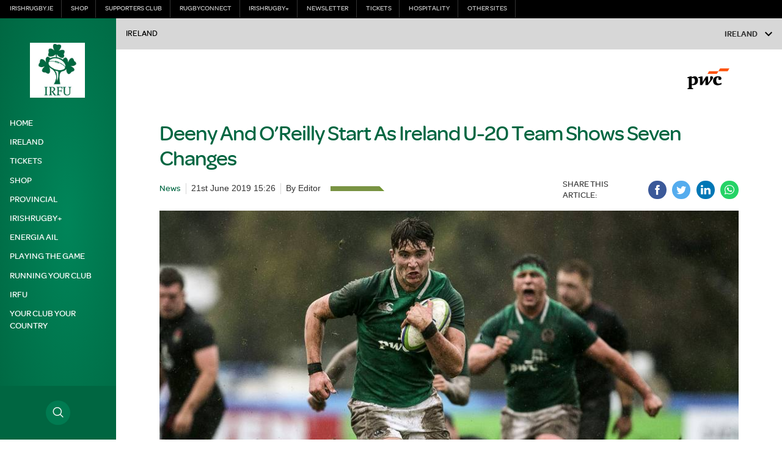

--- FILE ---
content_type: application/javascript
request_url: https://www.irishrugby.ie/wp-content/themes/irfu/assets/js/combine-4-player-search.js?ver=6.7.1
body_size: 13
content:
$(function(){

    // Player Search

    if ($('[data-player="search"]')[0]) {
        $('[data-input="player"]').on('input propertychange', function(e) {
            let searchValue = $(this).val().toLowerCase();
            if (searchValue.length > 2) {
                $(this).attr("placeholder", searchValue);
            }
        });
    }

});

--- FILE ---
content_type: image/svg+xml
request_url: https://d19fc3vd0ojo3m.cloudfront.net/irfu/wp-content/uploads/2019/06/26111251/Energia1.svg
body_size: 5953
content:
<?xml version="1.0" encoding="utf-8"?>
<!-- Generator: Adobe Illustrator 21.0.2, SVG Export Plug-In . SVG Version: 6.00 Build 0)  -->
<svg version="1.1" id="Layer_1" xmlns="http://www.w3.org/2000/svg" xmlns:xlink="http://www.w3.org/1999/xlink" x="0px" y="0px"
	 width="631.1px" height="1042.5px" viewBox="0 0 631.1 1042.5" style="enable-background:new 0 0 631.1 1042.5;"
	 xml:space="preserve">
<style type="text/css">
	.st0{fill:#FFFFFF;}
</style>
<g>
	<path class="st0" d="M400.7,0C273.1,0,146.5,21.4,53.5,58.7l-12.7,5.1v341.8C13.7,444.4,0,484.4,0,524.6c0,34,14.1,64.7,40.8,89.4
		v136.5c0,83.6,38.3,143,128,198.6l150.1,93.4L469,949.1c43.8-27.1,73.8-54,94.5-84.4c22.5-33.1,33.5-70.5,33.5-114.2V476.5
		c23.6-37.6,34.2-75,34.2-120.4c0-32.4-11.6-61-33.8-83.3V18.3l-16.6-3C524.9,5.1,464.3,0,400.7,0L400.7,0z"/>
	<g>
		<path d="M188.2,644.1l1.2,5.1l6.6,0.7l-6.8-27l-6.3-0.7l-12.5,24.9l6.6,0.7l2.3-4.7L188.2,644.1z M185.4,629.1l1.8,9.8l-5.7-0.6
			L185.4,629.1z"/>
		<polygon points="202.2,624 200.8,650.1 219.9,651.1 220.2,645.3 207.8,644.7 208.9,624.4 		"/>
		<polygon points="225,625.1 224.9,651.2 244,651.3 244,645.5 231.6,645.4 231.7,625.1 		"/>
		
			<rect x="261" y="624.2" transform="matrix(0.9981 -6.149477e-02 6.149477e-02 0.9981 -38.6877 17.4646)" width="6.7" height="26.1"/>
		<path d="M297.7,629.5c-0.5-4.7-4.2-8.1-9.6-7.5l-14.6,1.6l2.8,26l6.7-0.7l-1-8.9l4.6-0.5l7.4,8.2l8.4-0.9l-8.3-9.1
			C296.8,635.9,298,632.8,297.7,629.5z M288.2,634.1l-6.7,0.7l-0.7-6.6l6.7-0.7c1.8-0.2,3.3,0.9,3.5,2.9
			C291.2,632.3,289.9,633.9,288.2,634.1z"/>
		<polygon points="322.5,616.9 303.2,620.1 307.6,645.9 326.9,642.6 325.9,636.9 313.2,639.1 312.4,634.4 324.4,632.4 323.4,626.6 
			311.5,628.7 310.8,624.8 323.5,622.6 		"/>
		<polygon points="350.8,631.4 338.7,634.2 334.2,614.3 327.7,615.8 333.4,641.3 352,637.1 		"/>
		<path d="M358.5,608.2l-2,27.8l6.4-1.9l0.4-5.2l8.5-2.5l3.1,4.2l6.4-1.9l-16.6-22.4L358.5,608.2z M363.3,623.7l0.1-10l5.4,8.4
			L363.3,623.7z"/>
		<polygon points="377.7,602.5 386.9,626.9 392.9,624.7 387.4,609.8 404,620.5 410.1,618.3 400.9,593.8 394.9,596.1 400.4,610.9 
			383.8,600.2 		"/>
		<path d="M423.6,612.3c9.6-4.4,13.1-12,9.8-19c-3.2-7-11.3-9.2-20.8-4.7l-5.8,2.7l11,23.7L423.6,612.3z M416.2,593.5
			c4.2-2,8.8-2.1,11.1,2.7c2.2,4.8-0.9,8.2-5.1,10.2l-0.8,0.4l-6-12.9L416.2,593.5z"/>
		<polygon points="446.9,570.8 441.2,574.2 454.6,596.7 470.9,586.9 468,581.9 457.3,588.3 		"/>
		<polygon points="477.2,550.6 461.2,562 476.4,583.3 492.3,571.9 489,567.2 478.5,574.6 475.7,570.8 485.7,563.7 482.3,559 
			472.4,566 470.1,562.8 480.6,555.4 		"/>
		<path d="M486.9,542.7l9.5,26.2l5.1-4.3l-1.8-4.9l6.8-5.7l4.5,2.6l5.1-4.3l-24.3-13.7L486.9,542.7z M502,551.1l-4.3,3.7l-4-9.1
			L502,551.1z"/>
		<path d="M519,520.6l-3.4-4.5c-2.4,1.6-4.3,3.2-5.8,4.7c-6.8,7-6.6,14.8-1,20.3c5.6,5.5,13.6,5.4,20.5-1.6c1.8-1.8,3.9-4.5,5.2-6.8
			l-9.1-8.9l-4.4,4.5l5.5,5.4c-0.7,0.9-1.3,1.5-1.9,2.2c-3.5,3.6-7.7,3.7-11,0.4c-3.3-3.3-3.6-7.3,0.8-11.8
			C515.9,522.9,517.3,521.8,519,520.6z"/>
		<path d="M535.2,515.3l-11.7-9.2l-4.2,5.3l11.6,9.2c5,3.9,12.2,3.4,16.7-2.2c4.5-5.7,3.3-12.9-1.7-16.8l-11.6-9.2l-4.1,5.2
			l11.7,9.2c2.8,2.2,3.3,5.1,1.1,7.8C540.9,517.3,538,517.5,535.2,515.3z"/>
		<polygon points="548.2,470.8 537.7,487.4 559.8,501.4 570.3,484.8 565.4,481.7 558.5,492.6 554.5,490 561,479.8 556.1,476.7 
			549.6,486.9 546.2,484.8 553.1,473.9 		"/>
		<path d="M447.9,268.6c50.2,15.2,97.5,42.9,97.5,86.6c0,19.3-7.5,40.2-16.3,60.8c20.9-23.6,38.2-51.8,38.2-76.8
			C567.4,293.2,500.3,270.8,447.9,268.6z"/>
		<path d="M76.9,498.6c0-22.6,4.9-49.2,22.6-83.3c-26.2,29.1-44.9,65.2-44.9,100c0,44.1,52.6,55.9,102.2,54.5
			C114.7,557.9,76.9,541.8,76.9,498.6z"/>
		<path d="M413.3,435.3l1.3-144.4c-13,0.3-26.6,1.6-40.5,3.7l-1.5,208.6c21.1-9.6,48.8-25.5,68.9-38.1c19.4-12.2,26.6-23,26.6-35.8
			c0-8.7-2.2-16.3-6.4-21.9C446,418,429.9,427.8,413.3,435.3z"/>
		<path d="M309.4,527.1c13.4-4.1,26.6-8.7,39.4-13.8c0.3-0.1,0.5-0.2,0.8-0.3l1.5-214.2c-13.3,2.9-26.7,6.4-40.2,10.7L309.4,527.1z"
			/>
		<path d="M186.5,415.7c-12.6,38.8-17.6,71.3-21.8,131.4c11.3,3.9,23,3.8,42.6,1.5c0.6-15.2,1.5-29.9,2.9-44.2
			c12.1-2.1,24.3-4.6,36.4-7.6l-0.7,46.1c13.4-2.5,26.8-5.5,40.2-9.1l2.1-216.4c-14.9,4.8-25.5,9.8-37,16.2
			C219.1,351,199.7,374.9,186.5,415.7z M247.2,459.4c-10.7,2.7-21.5,5-32.2,7c3.2-19.5,7.3-37.7,12.4-54c5.6-18,13.4-26,21-29.3
			L247.2,459.4z"/>
		<path d="M290.3,142.2c3.7-0.9,7.8-4.8,7.6-8.7c-0.3-3.6-3.5-5.8-8.7-5.7c-4,0-11.8,1.1-18.4,8.3l1.3,1.3
			C278,143.2,286.7,143.1,290.3,142.2z"/>
		<path d="M497.1,166c6.5,0,11-6.3,11-6.3l1.8-36.4c0,0-1.7-0.3-5-0.3c-11.6,0-19.4,8.9-18.1,28.1C487.5,161,490.8,166,497.1,166z"
			/>
		<path d="M394.9,166c6.5,0,11-6.3,11-6.3l1.8-36.4c0,0-1.7-0.3-5-0.3c-11.6,0-19.4,8.9-18.1,28.1C385.3,161,388.6,166,394.9,166z"
			/>
		<path d="M610.9,356c0-31-12.2-55.8-33.8-74.5V35.1C411.8,5.1,202.3,20.8,61,77.5V412C35.4,447,20.2,485.2,20.2,524.6
			c0,61.8,55.7,102,120.7,117.4c-39.7-20.8-48.7-44.8-25.1-41.4c83.2,12.1,171.7-5.1,254.9-37.1c86.6-33.3,147.5-80.1,193-137.6
			c9.5-11,14.8-13.8,18.1-13.2c7.5,1.2,6.5,21.5,3.9,43.1C601.8,427.1,610.9,398.1,610.9,356z M511,106.2c11.6,0,18.3,1.9,18.3,1.9
			l-3.7,72.3h-6c-5.9,0-10.2-2.6-12.2-6.7h-0.2c0,0-5.3,8.6-16.7,8.6c-13.1,0-21.3-11.1-22.5-28.8C465.8,120.7,484,106.2,511,106.2z
			 M440.5,87.2c0.4-6.2,5.7-11,11.8-11c6.2,0,10.8,4.8,10.4,11c-0.4,6.1-5.8,11.2-11.9,11.2C444.7,98.4,440.1,93.3,440.5,87.2z
			 M437,167.9l3.2-61.7c11.7,0,18.7,1.8,18.7,1.8l-2.8,52.9l-0.9,19.4h-5.7C441.5,180.3,436.6,175,437,167.9z M408.8,106.2
			c11.6,0,18.3,1.9,18.3,1.9l-3.7,72.3l-0.2,4c-1,18.3-9.3,32.5-31.3,32.8l-0.2,0c-20.6-0.3-23.8-10.2-24.2-19.3l0-6.4l0.8,0.1
			c6.5,6.5,13.8,8.6,21.5,8.7h0l0,0c9.7-0.1,14.2-5.6,14.8-15.1l0.6-11.5h-0.1c0,0-5.3,8.6-16.7,8.6c-13.1,0-21.3-11.1-22.5-28.8
			C363.6,120.7,381.8,106.2,408.8,106.2z M322,167.4l3-59.4c0,0,6.7-1.6,17.7-1.8l-0.5,9.9h0.2c4.5-5.6,11-10.6,22.5-10.6l-0.9,17.9
			c-8.9,0-14.9,1.5-20.4,7.4l-2.6,49.4l0,0H335C326.7,180.3,321.6,174.7,322,167.4z M252.6,119c1.2-8.3,6.1-17.4,12.6-23.4
			c7.8-7.4,18.5-11.9,28.4-12.1c7.8,0.1,12.6,1.2,17.2,3.8c3.1,1.6,5.4,3.6,6.7,5.2c1.4,1.5,1.9,3.7,0.7,5.3c-0.8,1-2.3,1-3.6,0.8
			c-2.9-0.6-7.6-2.8-14.2-2.8c-8.7,0-15.5,3.2-19.8,6.2c-4.2,2.8-10,8.3-12.2,16.1c8.5-6,17.7-7,22-7c8.7-0.3,23.1,6.3,22.4,23.6
			c-0.1,1.9-0.5,9.8-6.7,16.6c-2.6,3-8.9,8.7-19,8.7c-14.6,0-22.6-8.1-22.6-8c-0.1,15.9,15,24.8,24.8,24.7c6.6,0,14.7-1.9,19.7-6.8
			h0.6c0,0-0.1,4.2-0.2,5c-2,10.8-12.5,15.7-25,15.7c-8.8,0.1-19.7-3.5-27.3-12.1c-3.4-3.7-9-11-8.7-24.2c0.1-4.5,0.8-12,5.1-19.8
			C253.1,133.7,251.3,128.4,252.6,119z M175.2,167.4l2.5-47.4c8.1-7.6,20.3-14.4,34.3-14.4c19.1,0,27.5,9.8,26.3,31.4l-2.2,43.3l0,0
			h-5.9c-8.4,0-13.5-5.6-13.1-12.9l1.8-33.4c0,0,1.3-11.4-9.6-11.4c-5.4,0-9.5,2.5-12.5,5.2l-2.8,52.5v0h-5.9
			C179.9,180.3,174.8,174.7,175.2,167.4z M106.2,145.3c1.6-24.5,16.4-40,35.7-40c14.1,0,26.4,10.9,25.3,28.5
			c-0.9,13.5-10.6,17.9-32.9,17.9h-11c0.7,9.3,8.1,15.1,18,15.1c7,0,15.4-1.5,21.2-7h0.6l-0.4,5.7c-0.6,9.4-7,16.6-25.6,16.6
			C120.2,182.2,104.7,167.8,106.2,145.3z M362.9,548.1c-83.9,33.1-169,44.1-228,40.2c-56.3-2-100-18.3-100-65.2
			c0-140.8,224.3-272.1,386.3-272.1h0.2c86.6,0,168.4,33.3,168.4,82.3C589.9,411.2,475.9,503.9,362.9,548.1z"/>
		<path d="M151.5,131.6c0.5-7.4-4.3-11-12.1-11c-8.2,0-14.3,7.2-15.2,15.7l-0.3,2.5h7.5C147.4,138.7,151.2,136.8,151.5,131.6z"/>
		<path d="M327.5,783.2c-0.3,0.4-0.5,0.9-0.7,1.2c-0.3,0.8-0.5,1.5-0.5,2.2v0.1c0,0.2-0.1,0.3-0.1,0.4c0,0,0,0,0,0l0,0c0,0,0,0,0,0
			c0,0,0,0,0,0l0,0c0,0,0,0,0,0c-0.1,0.1-0.2,0.2-0.3,0.3c0,0,0,0,0,0l0,0l0,0l0,0c-0.1,0.1-0.3,0.1-0.5,0.1h0
			c-0.2,0-0.4-0.1-0.5-0.2l0,0c-0.1-0.1-0.2-0.2-0.3-0.3v0h0v0v0c0,0,0,0,0,0c-0.1-0.1-0.1-0.3-0.1-0.5c0,0,0-0.1,0-0.2
			c0-0.8-0.3-1.8-0.4-3.1c0-0.4,0.1-0.9,0.2-1.3c-1-0.4-2-0.7-3-0.9c-0.2,0.3-0.4,0.6-0.5,0.9c-0.3,0.8-0.5,1.5-0.5,2.2
			c0,0,0,0.1,0,0.1c0,0.6-0.5,1-1,1h0c-0.6,0-1-0.5-1-1.1v0c0-0.1,0-0.1,0-0.2c0-0.8-0.3-1.9-0.3-3.1c0-0.2,0-0.5,0.1-0.8
			c-1.2-0.3-2.4-0.6-3.5-0.9c0,0.1-0.1,0.1-0.1,0.2c-0.3,0.8-0.5,1.5-0.5,2.2v0c0,0.5-0.3,0.8-0.7,1h0c0,0,0,0,0,0s0,0,0,0
			c0,0,0,0,0,0h0h0v0c0,0-0.1,0-0.2,0c0,0,0,0,0,0h0v0h0c0,0,0,0,0,0h0c0,0,0,0,0,0h0v0c-0.5-0.1-0.8-0.5-0.9-0.9v0v0v-0.1
			c0,0,0-0.1,0-0.2c0-0.7-0.2-1.7-0.3-2.8c-5.9-1.4-12.2-2.6-20.3-2.4c-3.6,0.1-8.5,1.4-9.3,4.3c-2.4,8.6,2.6,15.9,5.4,18.4
			c14.4,12.6,29.1,17.3,41.4,18.6c11.6,1.2,19.1-1.6,24.3-5c4.9-3.2,6.6-8.3,3.1-12.1C347.6,792.2,337.6,786.7,327.5,783.2z"/>
		<path d="M324.2,823c-0.3-0.1-6.3-1.2-12.4-3.4c-0.2-0.1-0.4-0.2-0.6-0.2c-0.9-0.1-0.4,0.5-0.4,0.5c14.4,15.4,7.8,50.4,8.3,47.7
			c-0.1,0.9-0.3,1.1-0.1,1.2c0.2,0,0.2-0.2,0.8-1.2c2-3.3,7.5-14.4,7.1-34.4C326.7,824.7,324.2,823,324.2,823z"/>
		<path d="M353.1,662.1C241.3,691.3,132.9,678.7,61,635.5v115c0,80.1,38.6,131.9,118.4,181.4l139.4,86.8l139.4-86.8
			c78-48.3,118.4-100.8,118.4-181.4V523.2C530.4,584.5,450.8,636.5,353.1,662.1z M276.6,934.7h-15c-0.5,0-0.7-0.4-0.7-0.9
			c0-0.5,0.3-1,0.9-1.1c3.7-0.5,4.2-1.2,4.4-3.8c0.1-1.3,0.3-3.7,0.3-9.8v-7.3c0-6.1-0.2-9.1-0.3-10.3c-0.2-2.6-0.5-3.2-4.1-3.8
			c-0.6-0.1-0.9-0.6-0.9-1c0-0.4,0.2-0.9,0.7-0.9h14.1c0.4,0,0.7,0.4,0.7,0.9c0,0.4-0.3,0.9-0.8,1c-3.4,0.5-3.4,1.1-3.8,3.8
			c-0.2,1.3-0.3,4.2-0.3,10.2v7.4c0,6.1,0.1,8.5,0.3,9.8c0.4,2.7,1,3.3,4.4,3.8c0.6,0.1,0.9,0.6,0.9,1.1
			C277.2,934.3,277,934.7,276.6,934.7z M313.6,935.9c-4,0-6.3-0.7-7.6-2.6l-10.1-15.2c-0.5-0.8-0.9-1.4-0.9-1.8c0-0.4,0.3-0.6,1-0.6
			c4.6,0,9.4-2.5,9.4-8.9c0-5.4-3.8-8.3-10-8.3c-0.8,0-2.2,0.1-2.7,0.3v19.8c0,8.5,0.2,9.6,0.4,11.2c0.3,1.9,0.9,2.5,4.3,3
			c0.6,0.1,0.8,0.6,0.8,1.1c0,0.4-0.2,0.8-0.7,0.8h-14.9c-0.5,0-0.7-0.4-0.7-0.8c0-0.5,0.3-1,0.8-1.1c3.6-0.5,4.2-1.2,4.4-3.8
			c0.1-1.3,0.3-3.7,0.3-9.8v-7.5c0-6.1-0.2-8.8-0.3-10.1c-0.2-2.6-0.5-3.2-4.1-3.8c-0.6-0.1-0.8-0.6-0.8-1c0-0.4,0.2-0.9,0.7-0.9
			h14.1c7.2,0,14.1,2.9,14.1,10.5c0,6.3-5.2,9.7-9.8,10.5l8.5,11.8c2.3,3.2,3.7,4.4,6.5,5.8c0.2,0.1,0.4,0.3,0.4,0.6
			C316.6,935.7,315.5,935.9,313.6,935.9z M345.4,905.1c0,0.6-0.5,0.9-0.9,0.9c-0.5,0-1-0.3-1.1-1c-0.4-4.1-2.4-6.4-5.7-6.4H331
			c-0.8,0-2.2,0.1-2.7,0.3v14.2c1.3,0.1,2.3,0.3,3.8,0.3c5.2,0,7-0.2,7.8-4.3c0.1-0.6,0.6-0.8,1-0.8c0.4,0,0.8,0.2,0.8,0.7
			c0,1.5-0.3,3.2-0.3,5.9c0,3,0.3,4,0.3,5.1c0,0.5-0.4,0.7-0.8,0.7c-0.5,0-0.9-0.3-1-0.9c-0.5-3.8-2.7-3.9-7.6-3.9
			c-1.5,0-2.6,0-3.9,0.2v3.3c0,6.1,0.1,8.4,0.3,9.6c0.4,2.7,2.2,3.3,6.5,3.8c0.6,0.1,0.8,0.6,0.8,1c0,0.4-0.2,0.9-0.7,0.9h-17.1
			c-0.5,0-0.7-0.4-0.7-0.9c0-0.5,0.3-0.9,0.9-1c3.7-0.5,4.2-1.2,4.4-3.8c0.1-1.3,0.3-3.5,0.3-9.7v-7.6c0-6.1-0.1-8.8-0.3-10.1
			c-0.2-2.6-0.5-3.2-4.1-3.8c-0.6-0.1-0.8-0.6-0.8-1c0-0.4,0.2-0.9,0.7-0.9h24.9c1.2,0,2,0.4,2,1.5V905.1z M386,897.9
			c-3.5,0.5-3.5,1.1-3.8,3.8c-0.1,1.3-0.1,4-0.3,10l-0.2,11.6c-0.1,8.2-6.1,12-15.4,12c-7.8,0-14.4-3.6-14.4-13v-10.6
			c0-6.1-0.1-8.8-0.3-10.1c-0.2-2.6-0.4-3.2-4.1-3.8c-0.6-0.1-0.8-0.6-0.8-1c0-0.4,0.2-0.9,0.7-0.9h14.1c0.5,0,0.7,0.4,0.7,0.9
			c0,0.4-0.3,0.9-0.9,1c-3.4,0.5-3.4,1.1-3.8,3.8c-0.2,1.3-0.2,4-0.2,10V922c0,6.8,4.4,10.2,10,10.2c6.9,0,10.7-3.4,10.7-8.3v-12.2
			c0-6.1-0.2-8.8-0.3-10.1c-0.2-2.6-0.5-3.2-4.1-3.8c-0.6-0.1-0.8-0.6-0.8-1c0-0.4,0.2-0.9,0.7-0.9h12.7c0.4,0,0.7,0.4,0.7,0.9
			C386.9,897.3,386.6,897.8,386,897.9z M404.5,794.2c-4.1,2.9-11.1,4.2-16.9,4.1c0,0-0.1,0-0.1,0c-1.1,0-2.1-0.1-3.1-0.2
			c-0.6,0-0.9,0-1,0.2c-0.1,0.4,0.7,0.8,3.1,1.9c0,0,0,0,0.1,0c0,0,0.1,0,0.1,0.1c4.7,2.2,9.3,5.3,11.7,8.8c2.7,3.8,5.2,8.4-2,13.4
			c-3.8,2.6-7.6,2.6-8.9,3.5c-1.3,0.9-2.5,4.5-6.4,7.2c-7.2,5-10.6,1.1-13.2-2.8c-3.2-4.6-4.5-12.8-4.1-19c0,0,0,0.1-0.1,0.1
			c-1.1,1.8-2.8,3.7-5.3,5.6c-1,0.9-6.2,4.9-15.4,6.5c-20.5,10.2-7.5,58.5-7.4,59c0.1,0.5-0.3,0.5-0.3,0.5h-29.6
			c-0.1,0-0.2-0.1-0.3-0.2c-0.1-0.1,0-0.2,0-0.3c0-0.1,0.1-0.1,0.1-0.2c27.5-43.9-7.5-69-7.5-69s-6.2-3.9-6.6-4.2
			c-2.3-1.4-3.5-2.3-8.2-6.1c3.3,5.2,5.6,16.7,3.4,23.5c-1.5,4.4-3.6,9.2-12,6.4c-4.4-1.5-6.6-4.6-8.1-5.1c-1.5-0.5-5.1,0.6-9.6-0.8
			c-8.3-2.8-7.2-7.9-5.7-12.3c1.3-3.9,4.8-8.2,8.6-11.6c0,0,0,0,0,0c0.5-0.5,1.1-0.9,1.6-1.3c0.8-0.7,1-1.1,0.9-1.3
			c-0.3-0.4-1.3,0.3-3.9,1c-5.6,1.7-12.6,2.3-17.2,0.7c-4.4-1.5-9.2-3.6-6.4-12c1.5-4.4,4.6-6.6,5.1-8.1c0.5-1.5-0.7-5.1,0.8-9.6
			c2.8-8.4,7.9-7.2,12.3-5.7c4.7,1.6,10,6.4,13.4,11.1c0,0,0.1,0.1,0.1,0.1c0.6,0.9,1.2,1.8,1.7,2.6c0.3,0.5,0.5,0.7,0.7,0.6
			c0.4-0.2,0.2-1.1-0.4-3.9c-1.1-5.1-1.3-10.6,0-14.6c1.4-4.4,3.6-9.2,12-6.4c4.4,1.5,6.6,4.6,8.1,5.1c0.2,0.1,0.5,0.1,0.7,0.1
			c2.7-1.2,5.1-2.1,5.7-2.3c1.2-0.5,6.6-2.5,15.4-2.5c1.5,0,3.1,0,4.8,0.2c-0.4-3.9-0.8-8.3-0.8-11.4c0-0.8,0.2-2.1-0.8-2.1
			c-0.5,0-1,0.7-2.3,2.3c-3.4,4.1-15.7,9.2-23.7,8.4l0,0c-2.2-0.2-4.5-0.6-6.2-1.8c-2-1.4-3.2-3.9-2.7-8.5c0.5-4.7,3-7.5,3.2-9.1
			c0.2-1.6-1.8-4.9-1.3-9.5c0.9-8.8,6.1-8.8,10.8-8.3c4,0.4,9,2.9,13.2,5.9c0,0,0.1,0,0.1,0c0,0,0,0,0,0c0,0,0,0,0,0
			c0.5,0.4,1.1,0.8,1.6,1.2c0,0,0,0,0.1,0.1c0.9,0.7,1.3,0.8,1.5,0.6c0.3-0.3-0.3-1-1.2-2.6c0,0,0,0,0,0c-0.1-0.2-0.2-0.5-0.4-0.7
			c-1.6-2.9-3.1-6.3-3.9-9.6c0-0.1,0-0.2-0.1-0.2c-0.1-0.3-0.1-0.6-0.2-0.9c-0.1-0.1-0.1-0.3-0.1-0.4c0-0.3-0.1-0.5-0.1-0.8
			c0-0.1-0.1-0.3-0.1-0.4c0-0.4-0.1-0.9-0.1-1.3c0-0.2,0-0.4-0.1-0.6c0-0.2,0-0.4,0-0.6c0-0.2,0-0.4,0-0.6c0-0.2,0-0.4,0-0.5
			c0-0.2,0-0.5,0-0.7c0-0.1,0-0.2,0-0.3c0.5-4.6,1.5-9.7,10.3-8.8c4.6,0.5,7.5,3,9,3.2c1.6,0.2,4.9-1.8,9.5-1.3
			c8.8,0.9,8.7,6.1,8.2,10.8c0,0.1,0,0.2,0,0.3c0,0.1,0,0.3,0,0.4c0,0.1-0.1,0.3-0.1,0.5c0,0.1-0.1,0.2-0.1,0.3
			c-0.1,0.3-0.1,0.6-0.2,0.9c0,0.1-0.1,0.2-0.1,0.3c-0.1,0.2-0.1,0.4-0.2,0.5c0,0,0,0,0,0c-0.1,0.4-0.3,0.8-0.4,1.2l-0.1,0.1
			c-1.4,3.8-4,7.9-6.8,11c0,0,0,0,0,0.1c-0.7,0.8-1.5,1.6-2.2,2.2c-0.4,0.4-0.6,0.7-0.5,0.9c0.3,0.4,1.1,0,3.7-1.2
			c0.8-0.4,1.7-0.7,2.5-1.1c0.1,0,0.2-0.1,0.3-0.1c0.2-0.1,0.5-0.2,0.8-0.3c0.3-0.1,0.7-0.2,1-0.3c0.1,0,0.3-0.1,0.4-0.1
			c0.3-0.1,0.6-0.2,1-0.3c0.1,0,0.2-0.1,0.3-0.1c0.4-0.1,0.9-0.2,1.3-0.3c0,0,0,0,0.1,0c2.4-0.5,4.6-0.8,6.6-0.6
			c4.6,0.5,9.7,1.5,8.8,10.3v0c-0.5,4.6-3,7.5-3.2,9c-0.1,1.6,1.8,4.9,1.3,9.5c-0.9,8.7-6.1,8.7-10.8,8.2
			c-7.9-0.8-17.7-8.6-20.7-14.1c-0.3-0.6-0.8-1.2-1.1-1.7c-0.5-0.6-0.8-0.5-1.1,0.5c-0.3,1.1-0.5,2.6-0.5,4.1c0,2.8,0.4,6,1,8.7
			c3.4,0.5,7.1,1.3,11.2,2.5c0.3,0.1,6.8,2.1,14.6,7.2c0.6,0.4,1.2,0.8,1.8,1.2c0.1,0,0.1,0,0.1-0.1c1.3-0.9,2.6-4.5,6.4-7.2
			c7.3-5,10.6-1.1,13.3,2.8c2.3,3.4,3.7,8.8,4.1,13.9c0,0,0,0.1,0,0.1c0.1,0.7,0.1,1.4,0.1,2c0.1,1.2,0.2,1.5,0.5,1.6
			c0.5,0,0.6-1.2,1.5-3.7c2-5.5,5.7-11.5,9.7-14.3c3.8-2.7,8.4-5.2,13.4,2c2.7,3.8,2.6,7.7,3.5,8.9c0.9,1.3,4.5,2.5,7.2,6.4
			C412.3,788.2,408.4,791.6,404.5,794.2z"/>
		<path d="M359.2,793.8c-5.6-16.5-20.1-24.4-26.9-27.3c-2.3-1-3.7-1.4-3.7-1.4c-6.9-2-12.8-2.7-17.6-2.7c-6.4,0-10.6,1.2-12.3,1.8
			c-0.6,0.2-0.8,0.3-0.8,0.3l0,0h0c0,0-1.9,0.7-4.3,1.7c-2.4,1.1-5.2,2.5-7.1,4.1c-1.2,1-2,2.1-2,2.9c0,0.5,0.3,0.7,0.5,0.8
			c0.4,0.3,1,0.6,2.1,0.6c0.7,0,1.9-0.2,2.6-0.3c1.3-0.1,1.9-0.2,3.1-0.2c3.4,0,9.5,0.3,19.1,2.1c0,0,0-0.1,0.1-0.2
			c0.6-0.9,1.4-1.4,2.1-1.8c0.2-0.2,1.4-0.5,1.4-0.5c0.1,0,0.3,0,0.5,0c0.1,0,0.2,0.1,0.4,0.1c0.3,0.1,0.5,0.5,0.6,0.8
			c0,0.1,0.1,0.2,0.1,0.4c0,0.4-0.2,0.8-0.4,1c-0.2,0.3-0.4,0.4-0.6,0.5c-0.1,0.1-0.2,0.2-0.3,0.3c1.1,0.2,2.1,0.5,3.2,0.8
			c0.5-0.5,1-0.8,1.5-1c0.1-0.2,1.4-0.5,1.4-0.5c0.2,0,0.3,0,0.5,0c0.1,0,0.3,0,0.4,0.1c0.3,0.1,0.5,0.5,0.6,0.8c0,0.1,0,0.3,0,0.4
			c0,0.4-0.2,0.8-0.3,1.1c-0.1,0-0.1,0.1-0.2,0.2c0.9,0.3,1.8,0.6,2.8,0.9c0.3-0.2,0.7-0.4,1.1-0.6c0.2-0.2,1.4-0.5,1.4-0.5
			c0.1,0,0.3,0,0.4,0c0.1,0,0.3,0.1,0.5,0.2c0.2,0.1,0.5,0.5,0.6,0.8c0,0.1,0,0.2,0,0.4c0,0.4-0.2,0.8-0.3,1
			c9.2,3.5,18.6,8.7,26.5,16.5c2.1,2.1,3.2,2.5,3.7,2.5c0.4,0,0.8-0.6,0.7-1.5c0-0.9-0.3-2.2-0.5-3.2
			C359.4,794.6,359.2,793.8,359.2,793.8z"/>
	</g>
</g>
</svg>


--- FILE ---
content_type: application/javascript
request_url: https://cdn.soticservers.net/libs/jquery-soticwidgets/1.2.1/jquery.soticwidgets.min.js?ver=6.7.1
body_size: 1277
content:
(function($){var widgetCurrentContent=new Array();var widgets=new Array();var loadTotal=0;var loadCount=0;var widgetDefaultUrl='https://widgets.sotic.net/';String.prototype.hashCode=function(){var hash=0;if(this.length==0)return hash;for(i=0;i<this.length;i++){char=this.charCodeAt(i);hash=((hash<<5)-hash)+char;hash=hash&hash;}
return hash;}
jQuery(document).on('change','.user-split-by',function(){jQuery('.widget-loader').show();var widgetObj=jQuery(this).closest('.sotic-widget-content');var key=jQuery(this).attr('name');var value=jQuery(this).val();var existingParams=atob(jQuery(widgetObj).attr('data-widget-params'));var newParams=btoa(existingParams+"&"+key+"="+value);jQuery(widgetObj).removeData('widget-params');jQuery(widgetObj).attr('data-widget-params',newParams);var settings=getWidgetSettings(widgetObj);loadWidget(settings);});jQuery(document).on('click','.reload-widget-with-data',function(){jQuery('.widget-loader').show();var dataKey=jQuery(this).data('widget-ctm-p-k');var dataVal=jQuery(this).data('widget-ctm-p-v');var widgetObj=jQuery(this).closest('.sotic-widget-content');jQuery(widgetObj).removeData('widget-params');jQuery(widgetObj).attr('data-widget-params',btoa(dataKey+'='+dataVal));var settings=getWidgetSettings(widgetObj);loadWidget(settings);});jQuery(document).on('click','[data-widgetbutton]',function(){jQuery('.widget-loader').show();if(jQuery(this).attr('data-widgetbuttonprevent')==null){if(jQuery(this).data('widgetbutton').indexOf(',')){var dataIDarray=jQuery(this).data('widgetbutton').split(',');jQuery.each(dataIDarray,function(i,d){var dataID='[id="'+d+'-content"]';var widgetObj=jQuery(dataID);console.dir(widgetObj)
jQuery(widgetObj).each(function(k,v){var settings=getWidgetSettings(v);loadWidget(settings);});});}else{var dataID='[id="'+jQuery(this).data('widgetbutton')+'-content"]';var widgetObj=jQuery(dataID);jQuery(widgetObj).each(function(k,v){var settings=getWidgetSettings(v);loadWidget(settings);});}
jQuery(this).attr('data-widgetbuttonprevent','true');}});function getWidgetSettings(widgetObj){$widgetObj=jQuery(widgetObj);var settings={widgetId:$widgetObj.attr('data-widget-id'),refresh:$widgetObj.attr('data-refresh-rate'),id:$widgetObj.attr('id'),url:$widgetObj.attr('data-widget-url'),params:$widgetObj.attr('data-widget-params'),lang:$widgetObj.attr('data-widget-lang')};settings.url=(typeof settings.url!='undefined'&&settings.url!="")?settings.url:widgetDefaultUrl;settings.params=(typeof settings.params!='undefined'&&settings.params!="")?settings.params:'';settings.lang=(typeof settings.lang!='undefined'&&settings.lang!="")?settings.lang:'en';return settings;}
function loadWidget(settings){var params=settings.params!=''?'?params='+settings.params:'';var widgetId=settings.widgetId.split('/')[1];millisecondTimeout=settings.refresh*1000;if(millisecondTimeout>0&&millisecondTimeout<30000){millisecondTimeout=30000;}
var widgetInfo=settings.widgetId.split("/");settings.project=widgetInfo[0];settings.adminId=widgetInfo[1];var widgetURL=settings.url+settings.project+"/"+settings.lang+"/"+settings.adminId+params;var theHash=(settings.params).hashCode().toString().replace('-','a');if(theHash==="0"){var theCallback='jsonp_widget_'+widgetId;}else{var theCallback='jsonp_widget_'+widgetId+'_'+theHash;}
jQuery.ajax({url:widgetURL,type:'GET',cache:true,dataType:'jsonp',jsonpCallback:theCallback,success:function(data){var content=data.content;if(content.length>0&&content!=widgetCurrentContent[settings.id]){widgetCurrentContent[settings.id]=content;jQuery('[data-widget-id="'+settings.widgetId+'"][data-widget-params="'+settings.params+'"]').html(content);}
jQuery('[data-widget-loader="'+settings.widgetId+'"] .widget-loader').hide();$(window).trigger('widget-load',{'widgetID':settings.widgetId});loadCount++;if(loadCount==loadTotal){$(window).trigger('widget-load-all');}}});if(millisecondTimeout>0){this.setTimeout(function(){loadWidget(settings)},millisecondTimeout);}}
$.fn.soticWidgets=function(){var widgetsLoaded=[];loadTotal=jQuery('.sotic-widget-content').length;jQuery('.sotic-widget-content').each(function(i,val){widgetId=jQuery(val).attr('data-widget-id');widgetHtml=jQuery(val).html();widgetParams=jQuery(val).attr('data-widget-params');if(widgetsLoaded.indexOf(widgetId+'&'+widgetParams)<0&&widgetHtml.trim()==''){if(jQuery(val).attr('data-widget-load')===''){widgetsLoaded.push(widgetId+'&'+widgetParams);var settings=getWidgetSettings(val);loadWidget(settings);}}else{jQuery('[data-widget-loader="'+widgetId+'"] .widget-loader').hide();loadCount++;}});};}(jQuery));jQuery.cachedScript=function(url,options){options=jQuery.extend(options||{},{dataType:"script",cache:true,url:url});return jQuery.ajax(options);};jQuery(function(){jQuery(document).soticWidgets();});